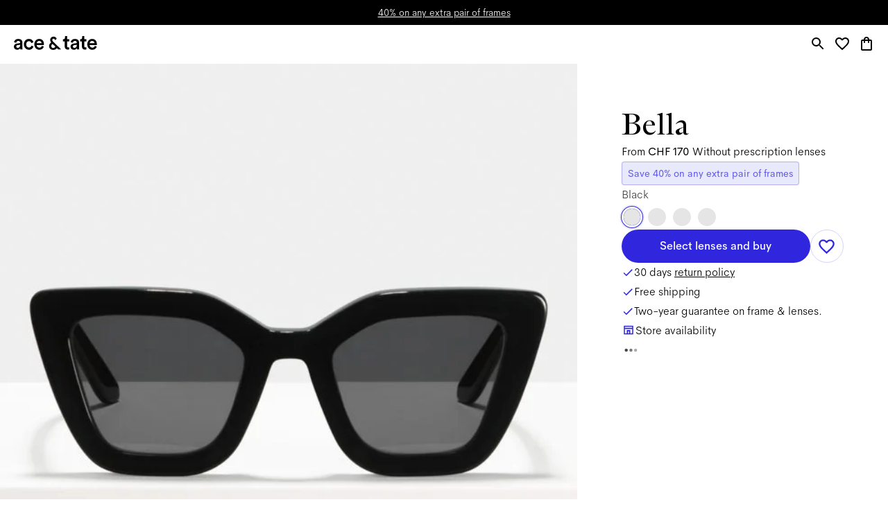

--- FILE ---
content_type: application/javascript; charset=utf-8
request_url: https://www.aceandtate.com/_next/static/_dRxw3uOH-X3N2SLQol3K/_buildManifest.js
body_size: 1835
content:
self.__BUILD_MANIFEST=function(s,c,e,a,t,o,l,u,r,i,n,d,p,h,b,k,f,j,g,y,m,_,w,q,I,v,B,F,S,A,D,E,L,M,N,T,U){return{__rewrites:{afterFiles:[{has:i,source:"/:locale/profile/:path*",destination:"/:locale/profile"},{has:i,source:"/:locale/reset/token/:token",destination:"/:locale/reset?token=:token"},{has:i,source:"/:locale/unsubscribe/:token",destination:"/:locale/unsubscribe?token=:token"},{has:i,source:"/api/iris/:query*",destination:"/api/:query*"}],beforeFiles:[],fallback:[]},__routerFilterStatic:{numItems:5,errorRate:1e-4,numBits:96,numHashes:14,bitArray:[0,0,c,c,1,c,c,1,c,c,c,c,s,s,s,s,s,s,c,s,c,c,s,c,c,c,c,s,s,c,c,s,s,s,s,s,c,c,s,s,s,s,c,s,c,c,c,c,s,c,s,s,s,s,s,s,s,c,s,c,c,s,s,s,c,c,s,c,s,s,s,c,s,c,s,s,s,s,s,c,c,s,s,s,s,c,c,c,c,c,s,c,c,s,c,s]},__routerFilterDynamic:{numItems:2,errorRate:1e-4,numBits:39,numHashes:14,bitArray:[s,s,c,c,c,s,s,s,c,c,s,s,s,s,s,s,s,c,s,c,c,c,c,c,c,c,c,c,s,s,s,s,c,c,s,s,s,c,c]},"/404":["static/chunks/pages/404-9bdbe62cec915d52.js"],"/_error":["static/chunks/pages/_error-e9585d1aa5adafaa.js"],"/shopstory-editor":["static/chunks/8fb68492-a359c7fce886d0d2.js","static/chunks/a6e9eaf0-9fe4211f0b9618a0.js",a,l,b,"static/chunks/3084-485d05999ea4cbd6.js",u,n,k,"static/chunks/pages/shopstory-editor-a9378f127f33e425.js"],"/[locale]":[a,l,b,u,n,k,"static/chunks/pages/[locale]-61f7bc65e39af4a9.js"],"/[locale]/auth/gateway":["static/chunks/pages/[locale]/auth/gateway-24204bc81c8a8fb1.js"],"/[locale]/book-appointment":[e,t,f,S,r,j,A,"static/chunks/pages/[locale]/book-appointment-00005645104bad6f.js"],"/[locale]/book-appointment/success":[f,j,"static/chunks/pages/[locale]/book-appointment/success-e3365014a6945b87.js"],"/[locale]/book-appointment/[storeSlug]":[e,t,f,S,r,j,A,"static/chunks/pages/[locale]/book-appointment/[storeSlug]-bbc7fe3037a432ee.js"],"/[locale]/cart":[g,d,D,"static/chunks/pages/[locale]/cart-e20f7491c345a1ec.js"],"/[locale]/cart/restore":["static/chunks/pages/[locale]/cart/restore-6c49853fa036120b.js"],"/[locale]/checkout/home-try-on":[e,t,y,E,r,p,d,m,_,L,"static/chunks/pages/[locale]/checkout/home-try-on-4395a8e7208839b3.js"],"/[locale]/checkout/regular":[e,t,y,E,"static/css/40f7beec9ffcb6bf.css",r,p,d,m,_,L,"static/chunks/pages/[locale]/checkout/regular-eb713fb46ca79cbd.js"],"/[locale]/faq":[w,q,M,"static/chunks/pages/[locale]/faq-96cbecd53a034115.js"],"/[locale]/faq/[...category]":[a,l,w,u,q,M,"static/chunks/pages/[locale]/faq/[...category]-5a7f864fc793ea43.js"],"/[locale]/login":["static/chunks/pages/[locale]/login-288b37610bd2a21b.js"],"/[locale]/order-status":[a,l,u,d,_,I,N,"static/chunks/pages/[locale]/order-status-eaaa25904ecbe1fb.js"],"/[locale]/profile":[e,t,g,"static/chunks/5745-0cad97ba5b715a91.js",r,p,m,N,"static/chunks/pages/[locale]/profile-9952c3caa8245c2c.js"],"/[locale]/recover":[e,"static/chunks/pages/[locale]/recover-cd2ce38b3cf8e48f.js"],"/[locale]/register":["static/chunks/pages/[locale]/register-10f2774dd3e3939d.js"],"/[locale]/reset":[e,"static/chunks/pages/[locale]/reset-3e6ed29ffc5bcc14.js"],"/[locale]/search":[w,"static/chunks/pages/[locale]/search-68b55701cd7143c0.js"],"/[locale]/stores":[v,"static/chunks/pages/[locale]/stores-9c64e34690bceac0.js"],"/[locale]/stores/search":[h,"static/css/a639978be10c06f8.css","static/chunks/7311-1c34dac3e3a12350.js",T,"static/chunks/pages/[locale]/stores/search-2baf2f1aaf280f11.js"],"/[locale]/stores/[country]":[v,"static/chunks/pages/[locale]/stores/[country]-a0564bec497909f2.js"],"/[locale]/stores/[country]/[city]":[h,v,"static/chunks/pages/[locale]/stores/[country]/[city]-f331dab126cb4ff8.js"],"/[locale]/stores/[country]/[city]/[store]":[a,h,q,T,"static/chunks/pages/[locale]/stores/[country]/[city]/[store]-bc79cfc52ddfaf6a.js"],"/[locale]/success/donation":["static/chunks/pages/[locale]/success/donation-9e39f91e05eb9d2c.js"],"/[locale]/success/feedback-received":["static/chunks/pages/[locale]/success/feedback-received-6ac851f7f7a402c1.js"],"/[locale]/success/home-try-on":[I,U,"static/chunks/pages/[locale]/success/home-try-on-4210dbfe24765b43.js"],"/[locale]/success/newsletter-subscription":["static/chunks/pages/[locale]/success/newsletter-subscription-aeb061166e487e2f.js"],"/[locale]/success/regular":[I,U,"static/chunks/pages/[locale]/success/regular-ed30cbe1bb158f62.js"],"/[locale]/unsubscribe":["static/chunks/pages/[locale]/unsubscribe-98f70750f5cbc669.js"],"/[locale]/update-your-pd":[e,o,"static/chunks/pages/[locale]/update-your-pd-cb120407e9d018ce.js"],"/[locale]/update-your-pd/status":[o,"static/chunks/pages/[locale]/update-your-pd/status-8608e37a82e82c67.js"],"/[locale]/update-your-pd/success":[o,"static/chunks/pages/[locale]/update-your-pd/success-1ee57d9c0de3d1a7.js"],"/[locale]/update-your-prescription":[e,y,o,p,"static/chunks/pages/[locale]/update-your-prescription-6734afe4c9e67f6a.js"],"/[locale]/update-your-prescription/pending":["static/chunks/pages/[locale]/update-your-prescription/pending-fa09d521dcc05656.js"],"/[locale]/update-your-prescription/status":[o,"static/chunks/pages/[locale]/update-your-prescription/status-a67d0332a17de939.js"],"/[locale]/update-your-prescription/success":[o,"static/chunks/pages/[locale]/update-your-prescription/success-3d32c1b3393c9172.js"],"/[locale]/wishlist":[n,"static/chunks/pages/[locale]/wishlist-ef013d4a3a489068.js"],"/[locale]/[...path]":["static/chunks/98e2d21d-7a231e7d91b1630a.js","static/chunks/50906823-b004ec728ea226cd.js",a,t,l,h,b,g,"static/chunks/7606-bea2aae07856c897.js",u,n,k,D,"static/css/3837a80cdc3637ba.css","static/chunks/pages/[locale]/[...path]-3819361382316dea.js"],sortedPages:["/404","/_app","/_error","/shopstory-editor","/[locale]","/[locale]/auth/gateway","/[locale]/book-appointment","/[locale]/book-appointment/success","/[locale]/book-appointment/[storeSlug]","/[locale]/cart","/[locale]/cart/restore","/[locale]/checkout/home-try-on","/[locale]/checkout/regular","/[locale]/faq","/[locale]/faq/[...category]","/[locale]/login","/[locale]/order-status","/[locale]/profile","/[locale]/recover","/[locale]/register","/[locale]/reset","/[locale]/search","/[locale]/stores","/[locale]/stores/search","/[locale]/stores/[country]","/[locale]/stores/[country]/[city]","/[locale]/stores/[country]/[city]/[store]","/[locale]/success/donation","/[locale]/success/feedback-received","/[locale]/success/home-try-on","/[locale]/success/newsletter-subscription","/[locale]/success/regular","/[locale]/unsubscribe","/[locale]/update-your-pd","/[locale]/update-your-pd/status","/[locale]/update-your-pd/success","/[locale]/update-your-prescription","/[locale]/update-your-prescription/pending","/[locale]/update-your-prescription/status","/[locale]/update-your-prescription/success","/[locale]/wishlist","/[locale]/[...path]"]}}(1,0,"static/chunks/9973-a549312f5d5fc908.js","static/chunks/3767-aba076227d46c674.js","static/chunks/3168-a50af49629cd81f3.js","static/chunks/2027-2053fb800deca84b.js","static/chunks/6800-480599b34f272473.js","static/chunks/403-7be0112a6572727f.js","static/chunks/6368-858907613619691f.js",void 0,"static/chunks/7403-3bacc7873bfe35b7.js","static/chunks/7283-bdb281c4d88e3b75.js","static/chunks/2199-e8d0a22a5b84ddc3.js","static/chunks/6030-34022c3b97f76b11.js","static/chunks/2913-c764cfabded7a09d.js","static/chunks/6817-6741fa7374fd6373.js","static/chunks/7631-2996d6d93f9087a1.js","static/chunks/8360-dd1a933481108d24.js","static/chunks/2351-96aa279bacc7de22.js","static/chunks/7028-59b14998e3b65d6d.js","static/chunks/7732-687cb374be65f23c.js","static/chunks/8373-193e6389d13f0795.js","static/chunks/6209-c6fbf2f76753f7ff.js","static/chunks/8736-006077a79923a589.js","static/chunks/9009-d76e917b672598b6.js","static/chunks/135-adde308e8ce16548.js",1e-4,14,"static/chunks/3401-e8239971b01312ed.js","static/chunks/7845-942e0941657492f6.js","static/chunks/6248-c393ddbcabd402c6.js","static/chunks/6298-14c3ee009b6a3a92.js","static/chunks/638-47f19f646082d8da.js","static/chunks/2746-2a91db1a9c0eb71d.js","static/chunks/3590-b8cbd8d529af7a82.js","static/chunks/1127-4535ad72c9d7ff83.js","static/chunks/3592-db2255391df29ff3.js"),self.__BUILD_MANIFEST_CB&&self.__BUILD_MANIFEST_CB();